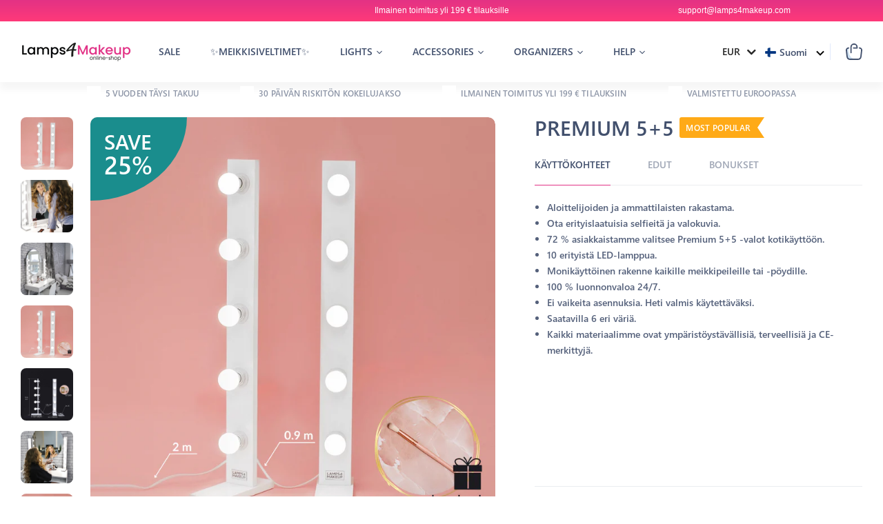

--- FILE ---
content_type: text/javascript; charset=utf-8
request_url: https://lamps4makeup.com/fi/cart/update.js
body_size: 436
content:
{"token":"hWN7oM9RPDIe6Ps1aSRACsss?key=2ef3e540e83d4cb8a202aeabc5dac2ba","note":null,"attributes":{"language":"fi"},"original_total_price":0,"total_price":0,"total_discount":0,"total_weight":0.0,"item_count":0,"items":[],"requires_shipping":false,"currency":"EUR","items_subtotal_price":0,"cart_level_discount_applications":[],"discount_codes":[],"items_changelog":{"added":[]}}